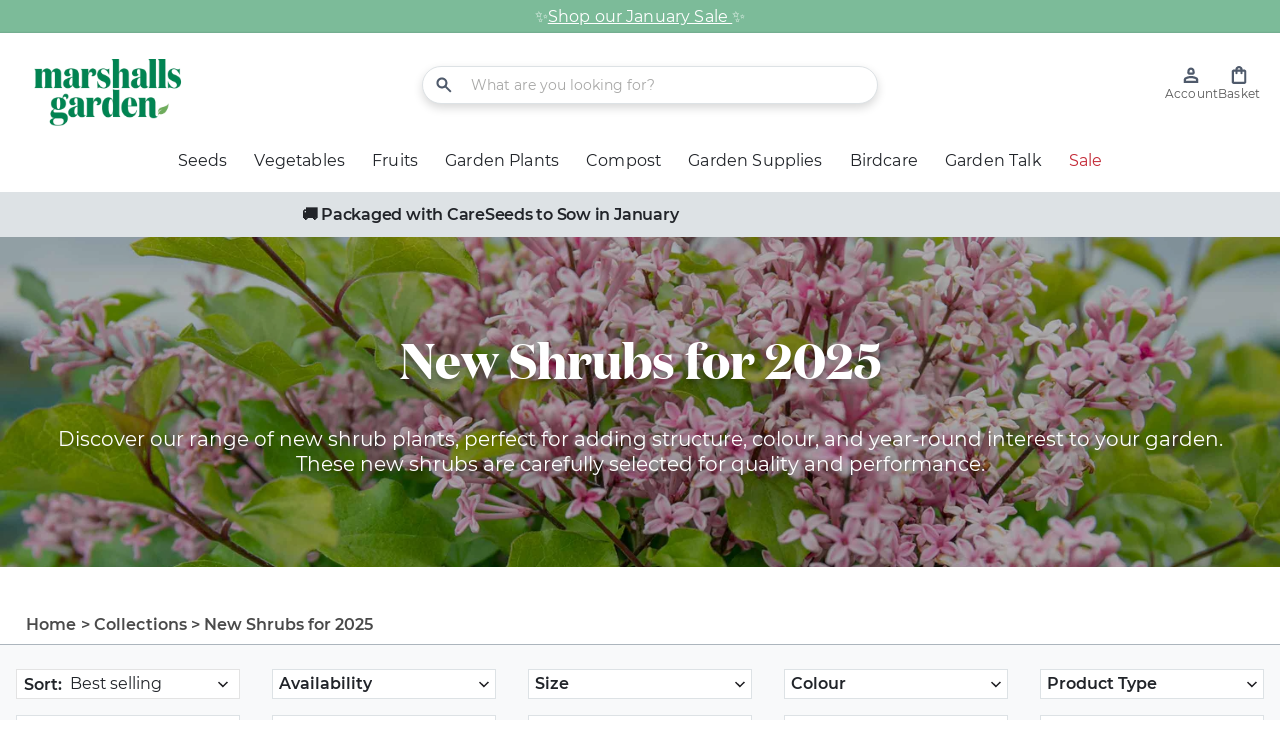

--- FILE ---
content_type: text/css
request_url: https://marshallsgarden.com/cdn/shop/t/172/assets/component-totals.css?v=180182110512020901821762509138
body_size: -603
content:
.totals {
  display: flex;
  justify-content: center;
  align-items: flex-end;
}

.totals > * + * {
  margin-left: 2rem;
}

.cart__ctas + .totals {
  margin-top: 2rem;
}

@media all and (min-width: 750px) {
  .totals {
    justify-content: flex-end;
  }
}


--- FILE ---
content_type: text/css
request_url: https://marshallsgarden.com/cdn/shop/t/172/assets/affirmations-bar.css?v=33519874922533518101762509141
body_size: -504
content:
.affirmations-bar .affirmations-bar__wrapper{display:flex;align-items:center;justify-content:center;background-color:RGB(var(--color-grey-2));grid-gap:0 154px;padding:10.5px 0}.affirmations-bar .affirmations-bar__text{font-weight:600;text-decoration:none;text-align:center;color:#212429;font-size:16px;letter-spacing:-.02rem}.affirmations-bar .affirmations-bar__slide{align-items:center;display:flex;justify-content:center;grid-gap:0 10px}@media screen and (max-width: 1024px){.affirmations-bar .affirmations-bar__wrapper{grid-gap:0;padding:12.5px 0;height:40px;position:relative}.affirmations-bar .affirmations-bar__wrapper.affirmations-bar__wrapper--init-animation .affirmations-bar__slide{opacity:0;transition:.3s ease-in-out all;position:absolute;display:none}.affirmations-bar .affirmations-bar__wrapper.affirmations-bar__wrapper--init-animation .affirmations-bar__slide.affirmations-bar__slide--show{opacity:1;display:flex}}@keyframes fade-out-in{0%{opacity:0}40%{opacity:1}60%{opacity:1}to{opacity:0}}
/*# sourceMappingURL=/cdn/shop/t/172/assets/affirmations-bar.css.map?v=33519874922533518101762509141 */


--- FILE ---
content_type: text/css
request_url: https://marshallsgarden.com/cdn/shop/t/172/assets/component-collection-hero.css?v=130329322606015879921762509138
body_size: -317
content:
.collection-hero .collection-hero__text-wrapper{z-index:3;max-width:1440px;margin:0 auto;padding:55px 48px;width:100%;text-align:center;min-height:330px;position:relative;display:flex;flex-wrap:wrap;flex-direction:column;align-items:center;justify-content:center}.collection-hero .collection-hero__overlay{background:#0000004d;position:absolute;top:0;left:0;right:0;bottom:0;display:block}.collection-hero h1{font-size:var(--fs48);line-height:65px;margin-bottom:36px;font-family:Domaine-Display}.collection-hero .collection-hero__text-wrapper .a{text-decoration:none}.collection-hero .collection-hero__text-wrapper h1{font-weight:400}.collection-hero .collection-hero__description{width:100%}.collection-hero .collection-hero__description *{font-size:20px;line-height:25px}.collection-hero .collection-hero__description ul{margin-bottom:0}.collection-hero .collection-hero__description li{width:max-content;margin:0 auto;max-width:100%}.collection-hero .collection-hero__description li::marker{display:inline}.collection-hero .collection-hero__inner{position:relative}.collection-hero .collection-hero__image-container{position:static}.collection-hero .collection-hero__buttons{display:flex;align-items:center;justify-content:center;margin-top:36px;grid-gap:0 40px}.collection-hero .collection-hero__buttons a{min-width:168px;padding-left:5px;padding-right:5px}.collection-hero .collection-hero__description--black h1,.collection-hero .collection-hero__description--black .collection-hero__description *{color:RGB(var(--color-base-text));text-shadow:none}@media screen and (max-width: 1024px){.collection-hero .collection-hero__text-wrapper{padding:24px 15px;min-height:288px}.collection-hero h1{margin-bottom:24px;line-height:42px;font-size:var(--fs32)}.collection-hero .collection-hero__description *{font-size:var(--fs17-5);line-height:22px}.collection-hero .collection-hero__buttons{margin-top:24px}.collection-hero .collection-hero__buttons a{min-width:128px}}
/*# sourceMappingURL=/cdn/shop/t/172/assets/component-collection-hero.css.map?v=130329322606015879921762509138 */


--- FILE ---
content_type: text/css
request_url: https://marshallsgarden.com/cdn/shop/t/172/assets/component-breadcrumbs.css?v=29669696719168573051762509141
body_size: -662
content:
.breadcrumb {
  max-width: 1600px;
  margin: 0 auto 10px;
  padding: 0 26px;
}

.breadcrumb a,
.breadcrumb span {
  color: RGB(var(--color-grey-4));
  font-size: var(--fs16);
  font-weight: 600;
  text-decoration: none;
}

@media screen and (max-width: 1024px) {
  .breadcrumb {
    margin-bottom: 8px;
    padding: 0 10px;
  }

  .breadcrumb a,
  .breadcrumb span {
    font-size: var(--fs14);
  }

  .productGrid .breadcrumb {
    margin-top: 16px;
  }
}


--- FILE ---
content_type: text/css
request_url: https://marshallsgarden.com/cdn/shop/t/172/assets/template-collection.css?v=92632655999377848961762509143
body_size: -144
content:
.collection.page-width{padding:0}@media screen and (max-width: 1024px){.collection{padding:0 10px}.collection .grid__item:only-child{flex:0 0 100%;max-width:100%}}@media screen and (max-width: 989px){.collection .slider.slider--tablet{margin-bottom:1.5rem}}.collection .loading-overlay{top:0;right:0;bottom:0;left:0;display:none;width:100%;padding:0 1.5rem;opacity:.7}@media screen and (min-width: 1025px){.collection .loading-overlay{padding-left:5rem;padding-right:5rem}}.collection.loading .loading-overlay{display:block}.collection--empty .title-wrapper{margin-top:10rem;margin-bottom:15rem}.collection--empty h2 a{font-size:var(--fs28);font-weight:700;letter-spacing:.01em;line-height:var(--line-heigth-default);color:RGB(var(--color-logo-green))}@media screen and (max-width: 1024px){.collection .slider--tablet.product-grid{scroll-padding-left:1.5rem}}.collection .product-grid{display:grid;grid-template-rows:auto;grid-template-columns:repeat(2,1fr);justify-content:space-around;column-gap:4px;margin-top:15px;padding:0 54px}.collection .product-grid .grid__item{max-width:100%;width:100%}@media screen and (min-width: 1025px){.collection .product-grid{margin-top:50px;column-gap:44px;grid-template-columns:repeat(2,1fr)}}@media screen and (min-width: 1025px){.collection .product-grid{margin-top:20px;margin-bottom:0;column-gap:44px;grid-template-columns:repeat(4,1fr)}}.collection__description>*{margin:0}.collection__title.title-wrapper{margin-bottom:2.5rem}.collection__title .title:not(:only-child){margin-bottom:1rem}@media screen and (min-width: 1025px){.collection__title--desktop-slider .title{margin-bottom:2.5rem}.collection__title.title-wrapper--self-padded-tablet-down{padding:0 5rem}.collection slider-component:not(.page-width-desktop){padding:0}.collection--full-width slider-component:not(.slider-component-desktop){padding:0 1.5rem;max-width:none}}.collection__view-all a:not(.link){margin-top:1rem}.productGrid .product-grid__content{max-width:1600px;width:100%;margin:0 auto;padding:12px 40px}.productGrid .product-grid__content h1,.productGrid .product-grid__content h2{margin-bottom:38px}.productGrid .product-grid__content h3,.productGrid .product-grid__content h4,.productGrid .product-grid__content h5,.productGrid .product-grid__content h6{margin-bottom:32px}.productGrid .product-grid__content p{margin-bottom:24px}.productGrid .product-grid__content ul{padding-left:25px;margin:0}.productGrid{margin-bottom:90px}@media screen and (max-width: 1024px){.collection .product-grid{margin-top:24px;grid-gap:10px;padding:0;margin-bottom:21px}.collection.page-width{padding:0 5px}.productGrid .product-grid__content{padding:16px}.productGrid .product-grid__content h1,.productGrid .product-grid__content h2,.productGrid .product-grid__content h3,.productGrid .product-grid__content h4,.productGrid .product-grid__content h5,.productGrid .product-grid__content h6,.productGrid .product-grid__content p{margin-bottom:20px}.productGrid .product-grid__content ul{padding-left:15px}}
/*# sourceMappingURL=/cdn/shop/t/172/assets/template-collection.css.map?v=92632655999377848961762509143 */


--- FILE ---
content_type: text/css
request_url: https://marshallsgarden.com/cdn/shop/t/172/assets/component-facets.css?v=29302278446495300811762509140
body_size: 3866
content:
.facets-wrapper{background-color:RGB(var(--color-grey-1));border-top:1px solid RGB(var(--color-grey-3));border-bottom:1px solid RGB(var(--color-grey-3));width:100%}.facets-container{display:grid;max-width:1600px;margin:0 auto;padding:24px 16px 0}.mobile-facets__list{overflow-y:auto;display:flex;flex-direction:column}.facets__form .product-count{grid-row:1;grid-column-start:1;align-self:flex-start;text-align:left}@media screen and (min-width: 750px){.facets-container>*+*{margin-top:0}}.facet-filters{position:relative}.facet-filters:after{content:"Sort:";position:absolute;display:block;top:50%;left:8px;font-weight:600;width:max-content;transform:translateY(-50%);border:0;box-shadow:none}.facet-filters__label{display:block;color:var(--color-foreground-85);font-size:14px;margin:0 2rem 0 0;text-transform:capitalize}@media screen and (max-width: 1024px){.facet-filters__label{margin:6px 2rem 0 0}}.facet-filters__summary{display:flex;align-items:center;justify-content:space-between;font-size:1.4rem;cursor:pointer;height:4.5rem;padding:0 1.5rem;min-width:25rem;margin-top:2.4rem;border:.1rem solid rgba(var(--color-foreground),.55)}.facet-filters__summary:after{position:static}.facet-filters__field .select{width:auto;background:#fff;border:1px solid #E3E3E3;padding:0 10px;font-size:16px;height:30px}.facet-filters__field .select:after,.facet-filters__field .select:before,.mobile-facets__sort .select:after,.mobile-facets__sort .select:before{content:none}.facet-filters__field .select__select,.mobile-facets__sort .select__select{border-radius:0;min-width:auto;min-height:auto;transition:none;color:rgba(var(--color-foreground));font-size:16px}.mobile-facets__wrapper .mobile-facets__open-wrapper .text--footer{color:rgba(var(--color-foreground));font-size:12px;text-decoration:none;margin-top:4px}.facet-filters button{margin-left:2.5rem}.facet-filters__sort{background-color:transparent;border:0;border-radius:0;font-size:1.4rem;height:auto;line-height:calc(1 + .5 / var(--font-body-scale));margin:0;padding-left:0;padding-right:1.75rem}.facet-filters__sort+.icon-caret{right:10px}@media screen and (forced-colors: active){.facet-filters__sort{border:none}}.facet-filters__sort,.facet-filters__sort:hover{box-shadow:none;filter:none;transition:none}.mobile-facets__sort .select__select:focus-visible{outline:none;outline-offset:0;box-shadow:none}.mobile-facets__sort .select__select.focused,.no-js .mobile-facets__sort .select__select:focus{outline:.2rem solid rgba(var(--color-foreground),.5);outline-offset:.3rem;box-shadow:0 0 0 .3rem rgb(var(--color-background)),0 0 .5rem .4rem rgba(var(--color-foreground),.3)}.facet-filters__sort:focus-visible{outline:none;outline-offset:0;box-shadow:none}.facet-filters__sort.focused,.no-js .facet-filters__sort:focus{outline:.2rem solid rgba(var(--color-foreground),.5);outline-offset:1rem;box-shadow:0 0 0 1rem rgb(var(--color-background)),0 0 .2rem 1.2rem rgba(var(--color-foreground),.3)}.no-js .facet-filters__sort:focus:not(:focus-visible),.no-js .mobile-facets__sort .select__select:focus:not(:focus-visible){outline:0;box-shadow:none}.facets{display:block;grid-column-start:span 2}.facets__content{display:grid;grid-template-columns:repeat(5,minmax(0,1fr));grid-gap:16px 32px}.facets__heading{align-self:baseline;display:block;color:rgba(var(--color-foreground),.85);margin:.7rem 5rem 0 0;font-size:14px;letter-spacing:0;white-space:nowrap}.active-facets__heading.facets__heading--filtering,.facets__heading.facets__heading--filtering{color:rgba(var(--color-foreground))}.active-facets__heading{display:block;color:rgba(var(--color-foreground),.85);margin:1.7rem 5rem 0 .5rem;font-size:14px;font-weight:700;letter-spacing:0}@media screen and (max-width: 1440px){.facets__heading,.active-facets__heading{margin-left:.2rem;margin-right:4.6rem}}@media screen and (max-width: 1024px){.facets__heading{margin-right:5.5rem;margin-top:.7rem}.active-facets__heading{margin-right:5.5rem}}@media screen and (max-width: 749px){.active-facets__heading{margin:.3rem 1rem}}.facets__reset{margin-left:auto;color:rgba(var(--color-foreground))}.facets__form .facets__reset:hover{color:rgba(var(--color-foreground));border:0;text-decoration-thickness:0;text-decoration:underline}.facets__disclosure{margin-right:2.7rem;background:#fff;border:1px solid #E3E3E3;padding:8px 10px;font-size:16px;position:relative;min-width:148px}.facets__disclosure[open]{border:1px solid var(--color-primary);border-bottom:none}.facets__disclosure[open]:after{content:"";width:calc(100% + 2px);height:22px;background-color:#fff;position:absolute;z-index:2;left:-1px;right:0;border-left:1px solid var(--color-primary);border-right:1px solid var(--color-primary)}@media screen and (max-width: 1024px){.facets__disclosure{margin-right:2.5rem}}.facets__summary{color:rgba(var(--color-foreground),.75);font-size:1.4rem;padding:0 1.75rem 0 0}.facets__disclosure fieldset{padding:0;margin:0;border:0}.facets__disclosure[open] .facets__summary,.facets__summary:hover{color:rgb(var(--color-foreground))}.facets__disclosure[open] .facets__summary span{font-weight:700}.facets__disclosure[open] .facets__display,.facets__disclosure-vertical[open] .facets__display-vertical{animation:animateMenuOpen var(--duration-default) ease;background:RGB(var(--color-background));border:1px solid var(--color-primary)}.facets__summary span{transition:text-decoration var(--duration-short) ease;font-weight:400;color:rgba(var(--color-foreground))}.disclosure-has-popup[open]>.facets__summary:before{z-index:2}.facets__summary>span{line-height:calc(1 + .3 / var(--font-body-scale))}.facets__summary .icon-caret{right:0}.facets__summary .icon-caret{fill:#1c1b1f}.facets__display{background-color:rgb(var(--color-background));position:absolute;top:calc(100% + 1rem);left:-1px;width:35rem;max-height:55rem;overflow-y:auto}.facets__header{padding:1.5rem 2rem;display:flex;justify-content:space-between;font-size:1.4rem;position:sticky;top:0;background-color:#fff;z-index:1}.facets__list{padding:.5rem 2rem}.facets__item{display:flex;align-items:center}.facets__item label,.facets__item input[type=checkbox]{cursor:pointer}.facet-checkbox{flex-grow:1;position:relative;font-size:1.4rem;word-break:break-word;display:flex;align-items:center}.facet-checkbox input[type=checkbox]{position:absolute;opacity:1;width:1.6rem;height:1.6rem;top:.7rem;left:-.4rem;z-index:-1;appearance:none;-webkit-appearance:none}.no-js .facet-checkbox input[type=checkbox]{z-index:0}.facet-checkbox>svg{background-color:#fff;margin-right:1.2rem;flex-shrink:0}.facet-checkbox .icon-checkmark{visibility:hidden;position:absolute;left:3px;z-index:0;top:5px;width:11px}@media screen and (max-width: 750px){.facet-checkbox .icon-checkmark{top:1.2rem}}.facet-checkbox>input[type=checkbox]:checked~.icon-checkmark{visibility:visible}@media screen and (forced-colors: active){.facet-checkbox>svg{background-color:inherit;border:.1rem solid rgb(var(--color-background))}.facet-checkbox>input[type=checkbox]:checked~.icon-checkmark{border:none}}.facet-checkbox--disabled,.productGrid .list-menu__item.inactive .facet-checkbox--disabled span{color:#e3e3e3}.facets__price{display:flex;padding:2rem;justify-content:space-between}.facets__price .field+.field-currency{margin-left:2rem}.facets__price .field{align-items:center;width:45%;height:40px}.facets__price .field-currency{align-self:center;margin-right:.6rem}.facets__price .field__label{left:1.5rem}button.facets__button{min-height:0;margin:0 0 0 .5rem;box-shadow:none;padding-top:1.4rem;padding-bottom:1.4rem}.facets__button-no-js{transform:translateY(-.6rem)}.active-facets{display:flex;flex-wrap:wrap;grid-gap:16px 32px}.active-facets facet-remove{margin-bottom:24px}.facets__wrapper{margin-bottom:24px}.active-facets__button{display:block;margin-right:1.5rem;margin-top:1.5rem;padding-left:.2rem;padding-right:.2rem;text-decoration:none}span.active-facets__button-inner{box-shadow:none;border-radius:0;font-size:14px;min-height:0;min-width:0;padding:0;display:flex;align-items:stretch;color:rgba(var(--color-foreground));background:transparent;font-weight:400;text-decoration:underline}.facets-container .active-facets__button:hover{color:rgba(var(--color-foreground));text-decoration:none}span.active-facets__button-inner:before,span.active-facets__button-inner:after{display:none}span.active-facets__button-inner>span{font-size:14px;font-weight:700}.active-facets__button-wrapper{align-items:center;display:flex;justify-content:center;padding-top:1.5rem}.active-facets__button-wrapper *{font-size:14px;color:var(--color-foreground);text-transform:capitalize;text-underline-offset:.1rem}.facets__price .field__input{height:40px}.facets__price .field__input:focus{padding:0 .5rem}@media screen and (max-width: 1024px){.facets__price .field__input{height:38px}.facets__price .field__input:focus{padding:0 .5rem}}@media screen and (min-width: 990px){.active-facets__button{margin-right:1.5rem}}@media screen and (max-width: 989px){.active-facets__button,.active-facets__button-remove{margin:0;padding:.3rem 1.2rem}span.active-facets__button-inner{padding-bottom:.3rem;padding-top:.3rem}.active-facets__button-wrapper{padding-top:0}}a.active-facets__button:focus-visible{outline:none;box-shadow:none}a.active-facets__button.focused,.no-js a.active-facets__button:focus{outline:none;box-shadow:none}a.active-facets__button:focus-visible .active-facets__button-inner{outline:none;outline-offset:0;box-shadow:none}a.active-facets__button.focused .active-facets__button-inner,.no-js a.active-facets__button:focus .active-facets__button-inner{box-shadow:0 0 0 .1rem rgba(var(--color-foreground),.2),0 0 0 .2rem rgb(var(--color-background)),0 0 0 .4rem rgb(var(--color-foreground));outline:none}.active-facets__button svg{align-self:center;flex-shrink:0;margin-left:0rem;margin-right:-.2rem;pointer-events:none;width:1.2rem}@media all and (min-width: 990px){.active-facets__button svg{margin-right:-.4rem;margin-top:0rem;width:1.4rem}}.active-facets facet-remove:only-child{display:none}.facets-vertical .active-facets .active-facets-vertical-filter:only-child>facet-remove{display:none}.facets-vertical .active-facets-vertical-filter{display:flex;width:100%;justify-content:space-between}.facets-vertical .active-facets-vertical-filter .active-facets__button-wrapper{padding-top:0;display:flex;align-items:flex-start}.facets-vertical .active-facets__button{margin-top:0}.active-facets__button.disabled,.mobile-facets__clear.disabled{pointer-events:none}.mobile-facets__clear-wrapper{align-items:center;display:flex;justify-content:center;width:max-content}.mobile-facets__clear-wrapper a,.mobile-facets__clear-wrapper a:hover{color:rgba(var(--color-foreground));font-size:16px}.mobile-facets{position:fixed;top:0;left:0;right:0;bottom:0;z-index:100;background-color:rgba(var(--color-foreground),.5);pointer-events:none}.mobile-facets__disclosure{display:flex}.mobile-facets__wrapper{margin-left:0}.mobile-facets__wrapper .disclosure-has-popup[open]>summary:before{height:100vh;z-index:3}.mobile-facets__inner{background-color:rgb(var(--color-background));width:100%;margin-left:auto;height:100%;overflow-y:auto;pointer-events:all;transition:transform var(--duration-short) ease;max-width:37.5rem;display:flex;flex-direction:column;border-color:rgba(var(--color-foreground),var(--drawer-border-opacity));border-style:solid;border-width:0 0 0 var(--drawer-border-width);filter:drop-shadow(var(--drawer-shadow-horizontal-offset) var(--drawer-shadow-vertical-offset) var(--drawer-shadow-blur-radius) rgba(var(--color-shadow),var(--drawer-shadow-opacity)))}.menu-opening .mobile-facets__inner{transform:translate(0);background:RGB(var(--color-white))}.js .disclosure-has-popup:not(.menu-opening) .mobile-facets__inner{transform:translate(105vw)}.mobile-facets__header{border-bottom:1px solid #595959;padding:24px 16px 13px;text-align:center;display:flex;position:sticky;top:0;z-index:2;background:var(--color-background)}.mobile-facets__header-inner{flex-grow:1;position:relative}.mobile-facets__info{padding:0 2.6rem;margin-top:16px}.mobile-facets__heading{font-size:20px;margin:0;letter-spacing:-.5px}.mobile-facets__count{font-size:14px;font-weight:700;flex-grow:1;margin-top:12px}.mobile-facets__count .mobile-facets__count-filter,.mobile-facets__count.mobile-facets__count--active span{display:none}.mobile-facets__count.mobile-facets__count--active .mobile-facets__count-filter{display:inline}.mobile-facets__open-wrapper{display:inline-block}.mobile-facets__open{text-align:left;width:100%;padding-top:.8rem;padding-bottom:.5rem;display:flex;align-items:center;color:RGB(var(--color-foreground));justify-content:flex-end;padding-right:.5rem}.mobile-facets__open:hover{color:rgb(var(--color-link))}.mobile-facets__open:hover line,.mobile-facets__open:hover circle{stroke:rgb(var(--color-link))}.mobile-facets__open-label{transition:text-decoration var(--duration-short) ease;color:RGB(var(--color-foreground));font-size:14px;letter-spacing:0}.mobile-facets__open:hover .mobile-facets__open-label{text-decoration:underline;text-underline-offset:.3rem}.mobile-facets__open>*+*{margin-left:.5rem}.mobile-facets__open svg{width:2rem}.mobile-facets__open line,.mobile-facets__open circle{stroke:rgba(var(--color-link),var(--alpha-link))}.mobile-facets__close{display:none;align-items:center;justify-content:center;position:fixed;top:10px;right:17px;width:38px;height:38px;z-index:101;opacity:0;transition:opacity var(--duration-short) ease}.mobile-facets__close svg{width:1rem;stroke:rgba(var(--color-foreground))}details.menu-opening .mobile-facets__close{display:flex;flex-wrap:wrap;opacity:1}details.menu-opening .mobile-facets__close svg{margin:0;width:18px}.mobile-facets__close-button{align-items:center;background-color:RGB(var(--color-grey-2));border-radius:0;display:flex;font:inherit;letter-spacing:inherit;padding:20px 33px;text-decoration:none;width:100%;font-size:16px;font-weight:700;color:rgba(var(--color-foreground))}.mobile-facets__close-button svg{position:absolute;left:33px}.no-js .mobile-facets__close-button{display:none}.mobile-facets__close-button .icon-arrow{transform:rotate(180deg);position:static;left:2rem}.mobile-facets__main{padding:0;position:relative;z-index:1;flex-grow:1;display:flex;flex-direction:column;overflow-y:auto}.mobile-facets__details{order:99}.mobile-facets__details span{font-size:14px}.mobile-facets__details[open] .icon-caret{transform:rotate(180deg)}.no-js .mobile-facets__details{border-bottom:1px solid rgba(var(--color-foreground),.04)}.mobile-facets__highlight{opacity:0;visibility:hidden}.mobile-facets__checkbox:checked+.mobile-facets__highlight{visibility:visible;opacity:1;position:absolute;top:0;left:0;right:0;bottom:0;display:block;z-index:-1}.mobile-facets__checkbox:checked+.mobile-facets__highlight--title{color:#fff}.mobile-facets__details .mobile-facets__summary{background-color:#f6f7f9;border-bottom:1px solid RGB(var(--color-grey-2));padding:11px 18px 11px 31px}.mobile-facets__details .mobile-facets__summary.focus-inset{padding:17px 18px 16px 31px;background:transparent;border-bottom:1px solid RGB(var(--color-grey-2))}.mobile-facets__summary svg{margin-left:auto;transform:rotate(270deg);height:.8rem;top:40%}.mobile-facets__summary>div,.facets__summary>div{display:flex;align-items:center}.mobile-facets__details .mobile-facets__sort label{font-size:16px;font-weight:600;text-transform:capitalize;color:RGB(var(--color-grey-4))}.mobile-facets__details .select{background:#fff;border:1px solid #e3e3e3;padding:0;height:37px}.mobile-facets__details select{margin:0;font-size:16px;height:37px}.js .mobile-facets__submenu{position:absolute;top:0;width:100%;bottom:0;left:0;z-index:3;transform:translate(100%);visibility:hidden;display:flex;flex-direction:column;background-color:RGB(var(--color-white))}.js details[open]>.mobile-facets__submenu{transition:transform .4s cubic-bezier(.29,.63,.44,1),visibility .4s cubic-bezier(.29,.63,.44,1)}.js details[open].menu-opening>.mobile-facets__submenu{transform:translate(0);visibility:visible}.js .menu-drawer__submenu .mobile-facets__submenu{overflow-y:auto}.js .mobile-facets .submenu-open{visibility:hidden}.mobile-facets__item{position:relative}input.mobile-facets__checkbox{border:0;border-radius:0;width:1.5rem;height:1.5rem;position:absolute;left:1.5rem;top:1.1rem;z-index:0;appearance:none;-webkit-appearance:none}.mobile-facets__label{padding:1.5rem 2rem 1.5rem 2.5rem;width:100%;transition:background-color .2s ease;word-break:break-word;display:flex}.mobile-facets__label>svg{position:relative;z-index:2;margin-right:1.2rem;flex-shrink:0;color:#1c1b1f}.productGrid .mobile-facets__item.inactive .mobile-facets__label--disabled span{color:RGB(var(--color-grey-3))}.mobile-facets__label .icon-checkmark{position:absolute;top:20px;visibility:hidden;z-index:2;left:19px;width:10px}.mobile-facets__label>input[type=checkbox]:checked~.icon-checkmark{visibility:visible}.mobile-facets__arrow,.mobile-facets__summary .icon-caret{margin-left:auto;display:block}.mobile-facets__footer{border-top:1px solid RGB(var(--color-grey-3));padding:32px 16px;bottom:0;position:relative;display:flex;align-items:center;z-index:2;background-color:rgb(var(--color-background));background:var(--gradient-background);margin-top:0;grid-gap:0 40px;justify-content:center}.mobile-facets__footer.mobile-facets__footer--disabled .mobile-facets__clear-wrapper{opacity:0;pointer-events:none}.mobile-facets__footer.mobile-facets__footer--disabled .button{pointer-events:none;background-color:#204934}.mobile-facets__footer>*+*{margin-left:1rem}.mobile-facets__footer noscript .button{width:100%}.mobile-facets__footer .button{width:133px;margin:0;padding:8px 0;font-size:16px;background-color:#109e54;font-weight:600;border-radius:20px}.mobile-facets__footer .button:disabled{background-color:#204934}.mobile-facets__sort{display:flex;justify-content:space-between}.mobile-facets__sort label{flex-shrink:0}.mobile-facets__sort .select{width:auto}.no-js .mobile-facets__sort .select{position:relative;right:-1rem}.mobile-facets__sort .select .icon-caret{right:8px;transform:rotate(0)}.mobile-facets__sort .select__select{background-color:transparent;border-radius:0;box-shadow:none;filter:none;font-size:16px;font-weight:600;padding:0 8px;width:254px}.product-count{align-self:center;position:relative;text-align:left;grid-row:1;grid-column-start:1}.product-count__text{line-height:normal;max-width:1600px;margin:0 auto;padding:33px 20px 0}.product-count__text span{font-size:var(--fs16);letter-spacing:0;font-weight:600}.product-count__text.loading{visibility:hidden}.product-count .loading-overlay__spinner,.product-count-vertical .loading-overlay__spinner{display:none;position:absolute;right:0;top:50%;transform:translateY(-50%);width:1.8rem}.product-count__text.loading+.loading-overlay__spinner{display:block}@media screen and (min-width: 750px){.facets-vertical{display:flex}.facets-wrap-vertical{border:none;padding-left:0}.facets__form-vertical{display:flex;flex-direction:column;width:26rem}.facets__disclosure-vertical{border-top:solid rgba(var(--color-foreground),.1);margin-right:0}.facets-vertical .facets__summary{padding-top:1.5rem;margin-bottom:0;padding-bottom:1.5rem}.facets__heading--vertical{margin:0 0 1.5rem;font-size:1.5rem}.facets__header-vertical{padding:1.5rem 2rem 1.5rem 0;font-size:1.4rem}.facets__display-vertical{padding-bottom:1.5rem}.facets-vertical .facets-wrapper{padding-right:3rem}.facets-vertical .facets-wrapper--no-filters{display:none}.no-js .facets-vertical .facets-wrapper--no-filters{display:block}.facets-vertical .product-grid-container{width:100%}.facets-vertical-form{display:flex;justify-content:flex-end}.product-count-vertical{margin-left:3.5rem}.facets-vertical .active-facets__button-wrapper{margin-bottom:2rem}.facets-vertical .no-js .facets__button-no-js{transform:none;margin-left:0}.facets-vertical .facets__price{padding:.5rem .5rem .5rem 0}.facets-vertical .facets__price .field:last-of-type{margin-left:1rem}.facets-vertical .active-facets__button{margin-bottom:1.5rem}.facets-vertical .facet-checkbox input[type=checkbox]{z-index:0}.facets-vertical .active-facets facet-remove:last-of-type{margin-bottom:1rem}.facets__disclosure-vertical[open] .facets__summary .icon-caret{transform:rotate(180deg)}.facets-container-drawer{display:flex;flex-flow:row wrap;align-items:center;column-gap:0}.facets-container-drawer .mobile-facets__wrapper{margin-right:2rem;flex-grow:1}.facets-container-drawer .product-count{margin:0 0 .5rem 3.5rem}.facets-container-drawer .facets-pill{width:100%}.facets-container-drawer .facets__form{display:block}}@media screen and (min-width: 750px) and (max-width: 989px){.facets-vertical .active-facets__button{padding:1rem;margin-bottom:0;margin-left:-.5rem}.facets-vertical .active-facets__button-remove{padding:0 1rem 1rem}}.active-facets__content{display:flex;flex-wrap:wrap;justify-content:flex-start}.active-facets__content .active-facets__button{font-size:14px;padding:.4rem 1.7rem 0rem 1rem}.productGrid .facets__list{display:flex;flex-direction:column;padding:0}.productGrid .list-menu__item{padding:15px 16px;order:1;border-top:1px solid RGB(var(--color-grey-3))}.productGrid .list-menu__item.selected{background:RGB(var(--color-grey-1))}.productGrid .list-menu__item.selected span{font-weight:700}.productGrid .list-menu__item.inactive{order:2;background-color:RGB(var(--color-body));cursor:not-allowed}.productGrid .list-menu__item.inactive label{cursor:not-allowed;color:#e3e3e3}.productGrid .list-menu__item.inactive svg{opacity:.2}@media screen and (max-width: 750px){.productGrid .list-menu__item.inactive{background-color:RGB(var(--color-body))}}.productGrid .list-menu__item span{font-size:14px;font-weight:400}.productGrid .mobile-facets__label{padding:0}.productGrid input.mobile-facets__checkbox{background:transparent}.filtering .filtering__wrapper{display:block;background-color:RGB(var(--color-grey-1));border-top:1px solid RGB(var(--color-grey-3));border-bottom:1px solid RGB(var(--color-grey-3));padding-bottom:24px}.filtering .filtering__inner{width:100%;max-width:1600px;margin:0 auto 24px;padding:24px 16px 0}.filtering .facets__disclosure{margin-right:0;width:100%}.filtering .facets__disclosure,.filtering .filtering__sort-by{background-color:RGB(var(--color-white));border:1px solid RGB(var(--color-grey-2));padding:4px 6px;height:30px}.filtering .select:after{display:none}.filtering .facets__summary span{font-weight:600;letter-spacing:0;white-space:nowrap;overflow:hidden;text-overflow:ellipsis}.filtering summary .icon-caret{position:absolute;top:7px}.filtering .select .icon-caret{top:11px;right:11px}.filtering .facet-filters__sort{font-size:var(--fs16);font-family:var(--font-family-paragraphs);letter-spacing:0;color:RGB(var(--color-foreground));padding:0 28px 0 43px}.filtering .select:hover.select:after{box-shadow:none}.filtering .filtering__sort-by:after{content:"Sort:";position:absolute;display:block;top:50%;left:8px;font-weight:600;width:max-content;transform:translateY(-50%);border:0;box-shadow:none}.filtering .filtering__list{display:grid;grid-template-columns:repeat(5,minmax(0,1fr));grid-gap:16px 32px}.filtering .facets__disclosure[open]:after{display:none}.filtering .facets__display{top:43px;box-shadow:0 4px 4px #00000040;border:1px solid RGB(var(--color-grey-4));width:21vw;max-width:330px}.filtering .facets__display.facets__display--last{right:-1px;left:auto}.filtering .facets__disclosure[open]{border:1px solid RGB(var(--color-grey-4));border-bottom:0}.filtering .facets__disclosure[open] .facets__display{border:1px solid RGB(var(--color-grey-4))}.filtering .facets__disclosure[open]:after{content:"";position:absolute;background-color:RGB(var(--color-white));width:calc(100% + 2px);height:20px;display:block;bottom:-15px;z-index:3;left:-1px;border-left:1px solid RGB(var(--color-grey-4));border-right:1px solid RGB(var(--color-grey-4))}.filtering .facets__header{padding:14px 20px;font-size:var(--fs16)}.filtering .facets__item span{font-size:var(--fs16)}.filtering .facets__list{padding:0}.filtering .facets__item:first-of-type{border-top:1px solid RGB(var(--color-grey-3))}.filtering .facets__item{padding:14px 16px}.filtering .filtering__active-filters{width:100%;margin-top:24px;display:flex;flex-wrap:wrap;grid-gap:16px 32px}.filtering .active-facets__button,.filtering .active-facets__button-remove{margin:0;border:1px solid RGB(var(--color-foreground));padding:4.5px 10px;width:max-content;border-radius:20px;text-decoration:none;display:flex;align-items:center}.filtering .active-facets__button-remove{background-color:#109e54;border-color:#109e54}.filtering .active-facets__button-remove svg path{fill:RGB(var(--color-white))}.filtering .active-facets__button svg,.filtering .active-facets__button-remove svg{margin-left:6px;width:20px;height:20px}.filtering span.active-facets__button-inner{text-decoration:none;align-items:center;padding:0}.filtering .active-facets__button-wrapper{padding:0}.filtering .active-facets__button-remove span{display:flex;align-items:center;font-weight:600;font-size:var(--fs14);color:RGB(var(--color-white))}.filtering .list-menu__item.facets__item.selected{background-color:RGB(var(--color-grey-1));font-weight:600}.filtering .product-count__text--mobile{display:none}@media screen and (max-width: 1024px){.product-count.product-count--desktop{display:none}.filtering .product-count__text--mobile{display:flex;align-items:center;justify-content:space-between;padding:16px 8px 0}.filtering .mobile-facets__open{padding:0;align-items:center;grid-gap:0 2px}.filtering .filtering__inner{margin:0 auto;padding:16px 8px}.filtering .filtering__list{display:none}.filtering .filtering__active-filters{margin-top:0;grid-gap:8px}.filtering .product-count__text--desktop{display:none}.filtering .filtering__wrapper{padding-bottom:0}.filtering .mobile-facets__open-label{margin:0}.facets-container{padding:16px 8px;display:flex;justify-content:space-between;flex-wrap:wrap;align-items:center}.mobile-facets__wrapper{order:2}.active-facets{order:3;width:100%}.active-facets__content{grid-gap:8px;margin-top:16px}.filtering summary .icon-caret{position:static;width:14px;height:16px}.filtering .facets__item{border-bottom:1px solid RGB(var(--color-grey-2))}.product-count__text{padding:0}.facets__wrapper{margin-bottom:16px}.active-facets facet-remove{margin-top:0;margin-bottom:0}.mobile-facets__open:hover .mobile-facets__open-label{text-decoration:none}.product-count__text span{font-size:var(--fs14);display:block}}
/*# sourceMappingURL=/cdn/shop/t/172/assets/component-facets.css.map?v=29302278446495300811762509140 */


--- FILE ---
content_type: text/javascript
request_url: https://marshallsgarden.com/cdn/shop/t/172/assets/collection-filter.js?v=22581026198821794431762509138
body_size: -263
content:
function initListeners(){const listItem=document.querySelectorAll(".productGrid .list-menu__item"),listLabel=document.querySelectorAll(".productGrid .list-menu__item .facet-checkbox"),listLabelMob=document.querySelectorAll(".productGrid .list-menu__item .mobile-facets__label");listItem.forEach(el=>{el.addEventListener("click",()=>{changeFilter()})});function changeFilter(){listLabel.forEach(elem=>{const input=elem.querySelector("input[type=checkbox]:checked");elem.classList.contains("facet-checkbox--disabled")&&elem.parentNode.classList.add("inactive"),input?elem.parentNode.classList.add("selected"):elem.parentNode.classList.remove("selected")}),listLabelMob.forEach(elem=>{const input=elem.querySelector("input[type=checkbox]:checked");elem.classList.contains("mobile-facets__label--disabled")&&elem.parentNode.classList.add("inactive"),input?elem.parentNode.classList.add("selected"):elem.parentNode.classList.remove("selected")})}changeFilter()}function initToggleMobileFilterButtons(){document.querySelectorAll(".mobile-facets .mobile-facets__checkbox").forEach(checkbox=>{checkbox.addEventListener("change",toggleMobileFilterButtons)});function toggleMobileFilterButtons(e){const currentSubmenu=e.currentTarget.closest(".mobile-facets__submenu"),currentFooter=currentSubmenu.querySelector(".mobile-facets__footer");currentSubmenu.querySelectorAll("input:checked").length?currentFooter.classList.remove("mobile-facets__footer--disabled"):currentFooter.classList.add("mobile-facets__footer--disabled")}}function initAddToCart(){document.querySelectorAll(".product-grid .js-add-to-cart").forEach(handler=>{handler.addEventListener("click",e=>{const target=e.currentTarget;window.handlers.addProduct(target.dataset.id)})})}initToggleMobileFilterButtons(),initAddToCart();
//# sourceMappingURL=/cdn/shop/t/172/assets/collection-filter.js.map?v=22581026198821794431762509138


--- FILE ---
content_type: text/javascript
request_url: https://marshallsgarden.com/cdn/shop/t/172/assets/affirmations-bar.js?v=168271568485348834411762509134
body_size: -434
content:
if(!customElements.get("affirmations-bar")){class AffirmationsBar extends HTMLElement{constructor(){super(),this.slidesArray=this.querySelectorAll(".affirmations-bar__slide"),this.durationArray=[...this.querySelectorAll("[data-duration]")].map(item=>+item.dataset.duration*1e3),this.timeoutId=null,this.currentIndex=0,this.slidesArray.length>1&&(this.toggleSlides(),window.addEventListener("resize",()=>this.toggleSlides()))}toggleSlides(){window.innerWidth<=1024?this.timeoutId||this.startAnimation():this.stopAnimation()}startAnimation(){const showNext=()=>{this.slidesArray[this.currentIndex].classList.remove("affirmations-bar__slide--show"),this.currentIndex=(this.currentIndex+1)%this.slidesArray.length,this.slidesArray[this.currentIndex].classList.add("affirmations-bar__slide--show"),this.timeoutId=setTimeout(showNext,this.durationArray[this.currentIndex])};this.slidesArray[0].classList.add("affirmations-bar__slide--show"),this.timeoutId=setTimeout(showNext,this.durationArray[0])}stopAnimation(){this.timeoutId&&(clearTimeout(this.timeoutId),this.timeoutId=null),this.slidesArray.forEach(slide=>slide.classList.remove("affirmations-bar__slide--show")),this.currentIndex=0}}customElements.define("affirmations-bar",AffirmationsBar)}
//# sourceMappingURL=/cdn/shop/t/172/assets/affirmations-bar.js.map?v=168271568485348834411762509134
